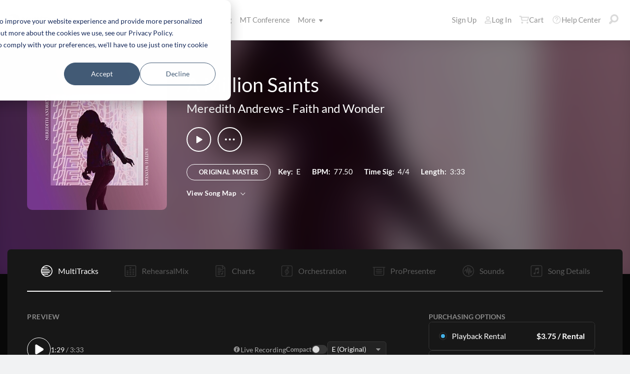

--- FILE ---
content_type: application/x-javascript
request_url: https://multitracks.blob.core.windows.net/public/scripts/v64/en/main/util-action-notification.min.js?v=2
body_size: 4308
content:
(()=>{"use strict";class i{static byClass(s){return document.getElementsByClassName(s)}static byID(s){return document.getElementById(s)}static queryAll(s){return document.querySelectorAll(s)}static query(s){return document.querySelector(s)}static byTag(s){return document.getElementsByTagName(s)}static toggle(s,i,t){s?i.classList.add(t):i.classList.remove(t)}}var t,e,s,o;(s=t=t||{}).alwaysVisible="mod-always-visible",s.isVisible="is-visible",s.error="mod-error",s.tempError="mod-error-temp",s.infoMsg="mod-message",s.success="mod-success",s.msgYellow="mod-message-yellow",s.isSticky="is-sticky",s.isModal="is-modal",(s=e=e||{}).error="severity-error",s.warning="severity-warning",s.info="severity-info";class a{constructor(s){this.modClass=s.modClass,this.message=s.message,this.btn=s.btn||"",this.additionalClasses=s.additionalClasses,this.isModalIframe=document.body.classList.contains("is-modal-frame"),this.isModalTriggered=document.body.classList.contains("is-modal-open"),this.init()}init(){var s=(this.isModalIframe?window.parent.document:document).body;this.notificationEl=s.querySelector(".js-notification"),this.closeBtnEl=s.querySelector(".js-notification-close"),this.textEl=s.querySelector(".js-notification-text"),this.btnEl=s.querySelector(".js-notification-btn"),this.classList=[],this.resetState(),this.setMessage(),this.btnEl&&this.setBtn(),this.setUpClickEvents(),this.showNotification(),this.setUpSticky()}setUpSticky(){const s=this.notificationEl.offsetTop;this.isModalTriggered||this.stickToViewport(s),window.addEventListener("scroll",()=>{!this.isModalTriggered||document.body.classList.contains("is-modal-open")?this.stickToViewport(s):this.stickToViewport(this.notificationEl.offsetTop)})}stickToViewport(s){this.notificationEl.classList.contains("mod-sticky")&&this.notificationEl.classList.contains("is-visible")&&i.toggle(window.pageYOffset>=s,this.notificationEl,"is-sticky")}resetState(){this.notificationEl.classList.remove(t.alwaysVisible),this.notificationEl.classList.remove(t.error),this.notificationEl.classList.remove(t.success),this.notificationEl.classList.remove(t.isSticky),this.notificationEl.classList.remove(t.infoMsg),this.notificationEl.classList.remove(t.msgYellow),this.notificationEl.classList.remove(t.tempError),this.notificationEl.classList.remove(t.isModal)}setMessage(){this.textEl.innerHTML=this.message}setBtn(){this.btnEl.innerHTML=this.btn}setUpClickEvents(){this.closeBtnEl.addEventListener("click",s=>{s.preventDefault(),this.closeNotification()})}showNotification(){this.notificationEl.classList.add(this.modClass),this.additionalClasses&&this.notificationEl.classList.add(this.additionalClasses),!0===this.isModalIframe&&this.notificationEl.classList.add(t.isModal),this.notificationEl.classList.add(t.isVisible),this.setNotificationTimer()}setNotificationTimer(){this.notificationEl.classList.contains(t.alwaysVisible)||this.notificationEl.classList.contains(t.error)||setTimeout(()=>{this.closeNotification()},5e3)}closeNotification(){this.notificationEl.classList.remove(t.isVisible),this.notificationEl.classList.remove(t.alwaysVisible)}static setUpMessageNotification(){let s=i.query(".js-notification-message."+e.error);(s=(s=(s=s||i.query(".js-notification-message."+e.warning))||i.query(".js-notification-message."+e.info))||i.query(".js-notification-message"))&&!i.query(".js-notification-message."+t.isVisible)&&s.classList.add("is-visible")}}a.messageCustomize=s=>new a({modClass:s.modClass,message:s.message,additionalClasses:s.additionalClasses,btn:s.btn}),a.messageSuccess=s=>new a({modClass:"mod-success",message:s,btn:""}),a.messageError=s=>new a({modClass:"mod-error",message:s,btn:""}),a.generalError=()=>new a({modClass:"mod-error",message:"Sorry! We encountered an error. Please try again.",btn:""}),a.serverError=()=>new a({modClass:"mod-error",message:"Sorry! We encountered an error. Please try again.",btn:""}),a.serverConnectionError=()=>new a({modClass:"mod-error",message:"Sorry! We encountered an error. Please try again.",btn:""}),window.ActionNotification=((o=class{static show(s,i){new a({modClass:s,message:i,btn:""})}static setUpMessageNotification(){a.setUpMessageNotification()}}).isAttached=!0,o),document.addEventListener("DOMContentLoaded",()=>{window.ActionNotification.setUpMessageNotification()})})();

--- FILE ---
content_type: application/x-javascript
request_url: https://multitracks.blob.core.windows.net/public/scripts/v64/en/rehearsalmix-player.min.js?v=2
body_size: 13092
content:
function RehearsalMixPlayer(){var j,w,g,f,e=this;this.initHotKeys=function(){window.addEventListener("keydown",function(e){32!==e.keyCode||"INPUT"===e.target.tagName||"TEXTAREA"===e.target.tagName||disableHotKeys||(e.preventDefault(),document.querySelector(".js-player-btn").click())})},this.initScrollText=function(){$(".js-stem-title").width()+$(".js-mix-status").width()>$(".js-scroll-container").width()?($(".js-scroll-text").css("animation","10s scrollHoriz 2s linear infinite"),$(".js-scroll-text-2").css("animation","10s scrollHoriz 2s linear infinite"),$(".js-scroll-text-2").css("display","block")):($(".js-scroll-text").css("animation","none"),$(".js-scroll-text-2").css("animation","none"),$(".js-scroll-text-2").css("display","none"))},this.addTrackBackground=function(a,t){var i=$("audio",a).data("waveform");if(i){let e=1;i={backgroundImage:"url("+i+")","--show-percentage":100*(e=void 0!==displayDuration&&displayDuration?displayDuration/songDuration:e),backgroundSize:"calc(100% * 100 / var(--show-percentage)) 100%",backgroundPosition:"left center",backgroundRepeat:"no-repeat"};($(".js-preview-container",a).length?$(".js-preview-container",a):t.total).css(i)}},this.getRehearsalMixAudioUrl=function(e,a,t,i,s,n){var r;return"vault"===s?$.ajax({type:"GET",url:"/ws/rehearsalmix/download.aspx?stemID="+e+"&mixType="+a+"&key="+t,async:!1,success:function(e){r=e},error:function(e){console.error(e),$(".js-action-show-mix-error").trigger("click")}}):$.ajax({type:"GET",url:"/ws/rehearsalmix/preview.aspx?stemID="+e+"&mixType="+a,async:!1,success:function(e){r=e},error:function(e){console.error(e),$(".js-action-show-mix-error").trigger("click")}}),j.data("song-id")===n?r+"#t="+parseInt(i,10):r},this.buildRemainingTimer=function(i,s,e){var a=jQuery(i);(e=e||function(){var e=s.container.find(".mejs-remainingtime-container .mejs-remainingtime"),a=setRemainingTimeFormat(i.duration-1),t=s.getCurrentTime(),a=timeToNumber(a)-t,a=setRemainingTimeFormat(1+a);e.text("-"+a)})(),a.on("timeupdate",e)},this.setRemainingTimer=function(e,i,a,s,n){"vault"===a||void 0===a?this.buildRemainingTimer(e,i):this.buildRemainingTimer(e,i,function(){var e=i.container.find(".mejs-remainingtime-container .mejs-remainingtime"),a=setRemainingTimeFormat(n-1),t=i.getCurrentTime(),a=timeToNumber(a)-t-s,a=setRemainingTimeFormat(1+a);e.text("-"+a)})},this.createRehearsalMixOverlays=function(e){var a,t,i=parseFloat(e.data("song-duration"),10);$(".js-preview-container",e).length||(jQuery("<div class='js-preview-container preview-wrapper'><div class='js-waveform-shadow pre-shadow js-pre-shadow'></div><div class='js-waveform-shadow js-post-shadow post-shadow'></div>").appendTo($(".mejs-controls",e)),$(".mejs-time-rail",e).appendTo($(".js-preview-container",e)),$(".mejs-time-total",e).addClass("mod-preview"));let s=i;void 0!==displayDuration&&displayDuration&&(s=displayDuration),i=$(".js-preview-container",e).width()/s,a=parseFloat($(".js-preview-container",e).width(),10),t=i*parseFloat(e.data("preview-end"),10),$(".js-pre-shadow",e).css({left:"0",width:i*parseFloat(e.data("preview-begin"),10)}),$(".js-post-shadow",e).css({left:t+"px",width:a-t+"px"}),$(".mejs-time-rail",e).css({left:$(".js-pre-shadow",e).width()+"px",position:"absolute","max-width":parseFloat($(".js-preview-container",e).width(),10)-parseFloat($(".js-pre-shadow",e).width(),10)-parseFloat($(".js-post-shadow",e).width(),10)+"px"})},this.buildPlayer=function(s,n,r,o){var a,t,i,l,d,e,p=this,c=jQuery("audio",s)[0];return o&&c&&"vault"===n&&(a=c,t=o,i=0,l=!1,d=Object.getOwnPropertyDescriptor(HTMLMediaElement.prototype,"currentTime"),e=Object.getOwnPropertyDescriptor(HTMLMediaElement.prototype,"duration"),Object.defineProperty(a,"duration",{get:function(){return l?t:e.get.call(this)},configurable:!0}),Object.defineProperty(a,"currentTime",{get:function(){var e=d.get.call(this);return l?Math.min(e,t):e},set:function(e){l&&(e=Math.min(e,t)),d.set.call(this,e)},configurable:!0}),a.addEventListener("loadedmetadata",function(){i=e.get.call(this),l=!0}),a.addEventListener("timeupdate",function(){var e;l&&0!==i&&(e=d.get.call(this),t<=e)&&(this.pause(),d.set.call(this,t),setTimeout(function(){var e=new Event("ended");a.dispatchEvent(e)},0))}),a.addEventListener("seeking",function(){var e;l&&0!==i&&(e=d.get.call(this),t<e)&&d.set.call(this,t)}),c=a),jQuery(c).mediaelementplayer({audioVolume:"vertical",timeFormat:"m:ss",type:"audio/m4a",success:function(a,e,t){var i=jQuery(a);$(".mejs-playpause-button button",j).addClass("mejs-playpause-button-element js-player-btn"),jQuery('<div class="mejs-time mejs-remainingtime-container"><span class="mejs-remainingtime">0:00</span></div>').appendTo(t.container),"vault"===n&&o&&(t.updateCurrent=function(){var e=a.currentTime;isNaN(e)&&(e=0),this.currenttime&&this.currenttime.html(mejs.Utility.secondsToTimeCode(e,this.options))}),i.on("loadedmetadata",function(){p.setRemainingTimer(a,t,n,r,o)}),i.on("timeupdate",function(){g.getCurrentTime()&&($(".mejs-playpause-button",j).removeClass("mejs-loading"),$(".mejs-playpause-button",j).addClass("mejs-playing")),"vault"!==n&&o&&a.currentTime>=o&&(a.pause(),a.setCurrentTime(o),a.dispatchEvent(new Event("ended")))}),"vault"!==n&&i.on("seeking",function(){o&&a.currentTime>o&&a.setCurrentTime(o)}),i.on("waiting",function(){$(".mejs-playpause-button",j).addClass("mejs-loading")}),i.on("error",e=>{fetch(e.target.src).then(e=>{(403===e.status?$(".js-action-show-IP-error"):$(".js-action-show-mix-error")).trigger("click")}).catch(e=>{console.error(e),$(".js-action-show-mix-error").trigger("click")})}),"vault"!==n&&(p.createRehearsalMixOverlays(s),$(window).resize(function(){p.createRehearsalMixOverlays(s)})),loopTogler(a,t)}}).data("mediaelementplayer")},this.play=function(e,a,t,i,s,n,r,o,l,d,p,c){var u,m,h,y,v=e+"_"+a+"_"+s;3<$(".js-players-container div[data-player-id]",j).length&&$(".js-players-container div[data-player-id]",j).first().remove(),(u=$(".js-players-container div[data-player-id='"+v+"']",j)).length?h=(m=$("audio",u)).data("mediaelementplayer"):(this.updateCurrentTime(i),y=c||this.getRehearsalMixAudioUrl(e,s,a,w,n,i),$("<div data-song-id='"+i+"'  data-player-id='"+v+"' data-song-duration='"+r+"' data-preview-begin='"+o+"' data-preview-end='"+l+"'><audio preload='"+(d?"auto":"none")+"' src='"+y+"' data-waveform='"+t+"' title='"+p+"' /></div>").appendTo($(".js-players-container")),u=$(".js-players-container div[data-player-id='"+v+"']",j),this.buildPlayer(u,n,o,r),$(".mejs-playpause-button",u).addClass("mejs-loading"),(m=$("audio",u)).data("waveform",t),h=m.data("mediaelementplayer"),this.addTrackBackground(u,h)),$(".mejs-time-current",u).addClass("mod-loading"),"public"===n?($(".js-start-rehearsalmix-trial",j).css("display","inline-block"),$(".js-preview-player-trial",j).addClass("is-visible")):($(".js-start-rehearsalmix-trial",j).hide(),$(".js-preview-player-trial",j).removeClass("is-visible")),h.setCurrentRail=function(){var e,a,t=this;void 0!==t.media.currentTime&&t.media.duration&&(e=t.media.duration,t.total)&&t.handle&&(a=(e=Math.round(t.total.width()*t.media.currentTime/e))-Math.round(t.handle.outerWidth(!0)/2),t.current.width(e),t.handle.css("left",a),0<e)&&t.current.removeClass("mod-loading")},"vault"!==n&&(h.updateCurrent=function(){var e=this.media.currentTime+o;isNaN(e)&&(e=0),this.currenttime&&this.currenttime.html(mejs.Utility.secondsToTimeCode(e,this.options))}),f&&f.hide(),u.show(),j.addClass("is-active"),$("body").addClass("is-playing"),this.initScrollText(),$(".js-player-panel").hasClass("mod-stationary")||$("body").css("margin-bottom",$(".js-player-panel")[0].offsetHeight+"px"),this.updateCurrentTime(i),h.setCurrentTime(c||i!==j.data("song-id")?0:w),d?h.play():$(".mejs-playpause-button",j).removeClass("mejs-loading"),f=u,g=h,j.data("stem-id",e),j.data("key-id",a),j.data("waveform",t),j.data("song-id",i),j.data("source",n),j.data("title",p),j.data("song-duration",r),j.data("preview-begin",o),j.data("preview-end",l)},this.updateCurrentTime=function(e){w=0,f&&(g.pause(),w=e===j.data("song-id")?g.getCurrentTime():0)},this.loadPanel=function(e,a,t){var i=a||$(".js-player-opener"),s=e;if(stemId=i.data("stem-id")||i.data("patch-id"),keyId=i.data("key-id"),title=i.data("stem-title"),mobileTitle=i.data("stem-mobile-title"),waveform=i.data("waveform"),showMixTypes=i.data("mix-types"),songId=i.data("song-id"),source="undefined"!=typeof rehearsalMixSource&&""!==rehearsalMixSource?rehearsalMixSource:i.data("source"),songDuration=i.data("song-duration"),displayDuration=i.data("display-duration"),previewBegin=i.data("preview-begin")??0,previewEnd=i.data("preview-end"),autoPlay=i.data("stem-id")?i.data("autoplay"):1,patchURL=i.data("patch-url"),fullURL=i.data("full-url"),contentType=i.data("content-type"),bundleID=i.data("bundle-id"),window.playerIsLoading)return!1;if($(".js-patch-purchase-btn").remove(),patchURL?(window.playerIsLoading=!0,s.addClass("is-patch-player"),$(".js-players-container").addClass("player-panel--left-wrapper"),$.ajax({type:"GET",url:`/json/sounds/cartButton.aspx?contentType=${contentType}&bundleID=${bundleID}&patchID=`+stemId,success:function(e){e&&e.url&&e.text&&$(".js-players-container").after(`<a href="${e.url}" class="player-panel--right-wrapper--btn btn-hero mod-primary u-hide-mobile js-patch-purchase-btn">${e.text}</a>`),window.playerIsLoading=!1},error:function(){window.playerIsLoading=!1}})):$(".js-player-panel").hasClass("is-midi-player")?"vault"===source?$(".js-players-container").addClass("player-panel--left-wrapper"):($(".js-players-container").addClass("player-panel--left-wrapper"),$(".js-add-midi-event").addClass("is-disabled"),$(".js-add-midi-event").removeClass("js-add-midi-event")):(fullURL?s.removeClass("is-patch-player is-full-player").addClass("is-full-player"):s.removeClass("is-patch-player is-full-player"),$(".js-players-container").removeClass("player-panel--left-wrapper")),i.attr("data-preview-player")?(s.addClass("preview-player"),$(".js-listen-full-song",s).text("Listen to the full song with RehearsalMix")):(s.removeClass("preview-player"),$(".js-listen-full-song",s).text("")),rehersalMixDisabled&&$(".js-rmix-disabled-launcher").length)$(".js-rmix-disabled-launcher").click();else if(rehearsalMixShowTrialPopup&&$(".js-preview-launcher").length)showRmixTrialPopup();else{$(".js-stem-title",s).html(title),$(".js-stem-mobile-title",s).html(mobileTitle),$(".js-up-btn",s).css("display","inline-block"),$(".js-minus-btn",s).css("display","inline-block"),showMixTypes?($(".js-mix-status",s).text("Up Mix"),$(".js-mix-types-holder",s).removeClass("is-hidden"),$(".js-mix-original-status",s).hide()):window.location.pathname.includes("rehearsalmix")?(window.location.pathname.includes("mtcomplete")?$(".js-mix-status",s).text("MT Complete"):$(".js-mix-status",s).text("ORIGINAL SONG"),$(".js-mix-types-holder",s).removeClass("is-hidden"),$(".js-mix-original-status",s).css("display","inline-block"),$(".js-up-btn",s).css("display","none"),$(".js-minus-btn",s).css("display","none")):(window.location.pathname.includes("mtcomplete")||44===i.data("content-type")?$(".js-mix-status",s).text(i.data("stem-id")?"MT Complete":""):$(".js-mix-status",s).text(i.data("stem-id")?"ORIGINAL SONG":""),$(".js-mix-types-holder",s).addClass("is-hidden"),$(".js-mix-original-status",s).css("display","inline-block")),$(".js-desktop-state input[data-mix-type=1]").prop("checked",!0);let e=songDuration;void 0!==displayDuration&&displayDuration&&(e=displayDuration),t?this.play(stemId,keyId,waveform,songId,"1",source,e,previewBegin,previewEnd,autoPlay,title,patchURL):this.play(stemId,keyId,waveform,songId,"1",source,e,previewBegin,previewEnd,!1,title,patchURL)}},this.initPlayerClickEvents=function(){var a=window.RehearsalMixPlayerInstance;$(".js-player-opener").on("click",function(e){e.preventDefault(),a.stopPlayers(),a.loadPanel(j,$(this),!0)})},this.init=function(){var a=this;j=jQuery(".js-player-panel"),"1"===document.body.dataset.openPlayerPanel&&a.loadPanel(j,!1,!1),$(".js-player-opener").on("click",function(e){e.preventDefault(),a.stopPlayers(),a.loadPanel(j,$(this),!0)}),$(".js-player-panel-close").on("click",function(e){e.preventDefault(),a.closePlayer()}),$("input",j).click(function(){$(this).is(":checked")&&($(".js-mix-status").html($(this).next("label").html()),a.play(j.data("stem-id"),j.data("key-id"),j.data("waveform"),j.data("song-id"),$(this).data("mix-type"),"undefined"!=typeof rehearsalMixSource?rehearsalMixSource:j.data("source"),j.data("song-duration"),j.data("preview-begin"),j.data("preview-end"),!0,j.data("title")))})},this.closePlayer=function(){jQuery(".js-player-panel").removeClass("is-active"),$("body").removeClass("is-playing"),$("body").css("margin-bottom",""),g&&g.pause()},this.stopPlayers=function(){$("audio").each(function(){this.pause()}),"undefined"!=typeof cm&&cm&&cm.stopMixers(),"function"==typeof window.stopMultitracksAudio&&window.stopMultitracksAudio()},this.init(),this.initHotKeys(),$(window).resize(function(){e.initScrollText()})}$(document).ready(function(){window.RehearsalMixPlayerInstance=new RehearsalMixPlayer});